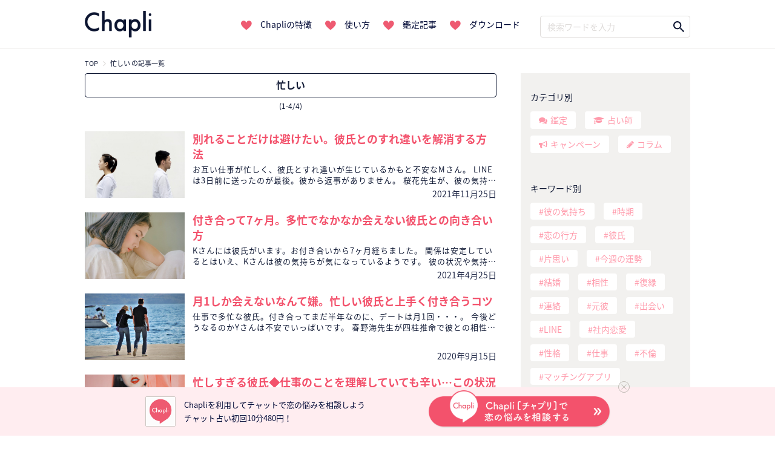

--- FILE ---
content_type: text/html; charset=UTF-8
request_url: https://chapli.me/tag/%E5%BF%99%E3%81%97%E3%81%84/
body_size: 14843
content:
<!DOCTYPE html>
<html lang="ja" prefix="og: http://ogp.me/ns#">
  <head prefix="og: http://ogp.me/ns# fb: http://ogp.me/ns/fb# article: http://ogp.me/ns/article#"  itemscope itemtype="http://schema.org/Organization">
    <meta charset="UTF-8">
    <meta itemprop="name" content="チャット占い「Chapli」">
    <title>忙しい の記事一覧 | チャット占い「Chapli」</title>

<!-- Google Tag Manager for WordPress by gtm4wp.com -->
<script data-cfasync="false" type="text/javascript">//<![CDATA[
	var gtm4wp_datalayer_name = "dataLayer";
	var dataLayer = dataLayer || [];
//]]>
</script>
<!-- End Google Tag Manager for WordPress by gtm4wp.com -->
<!-- This site is optimized with the Yoast SEO plugin v9.4 - https://yoast.com/wordpress/plugins/seo/ -->
<link rel="canonical" href="https://chapli.me/tag/%e5%bf%99%e3%81%97%e3%81%84/" />
<meta property="og:locale" content="ja_JP" />
<meta property="og:type" content="object" />
<meta property="og:title" content="忙しい の記事一覧 | チャット占い「Chapli」" />
<meta property="og:url" content="https://chapli.me/tag/%e5%bf%99%e3%81%97%e3%81%84/" />
<meta property="og:site_name" content="チャット占い「Chapli」" />
<meta property="og:image" content="https://chapli.me/contents/wp-content/uploads/2018/01/15337650_1786881311584332_2230126507301610573_n.png" />
<meta property="og:image:secure_url" content="https://chapli.me/contents/wp-content/uploads/2018/01/15337650_1786881311584332_2230126507301610573_n.png" />
<meta name="twitter:card" content="summary_large_image" />
<meta name="twitter:title" content="忙しい の記事一覧 | チャット占い「Chapli」" />
<meta name="twitter:site" content="@Chapli_official" />
<meta name="twitter:image" content="https://chapli.me/contents/wp-content/uploads/2018/01/15337650_1786881311584332_2230126507301610573_n.png" />
<!-- / Yoast SEO plugin. -->

<link rel='dns-prefetch' href='//ajax.googleapis.com' />
<link rel='dns-prefetch' href='//cdnjs.cloudflare.com' />
<link rel='dns-prefetch' href='//maxcdn.bootstrapcdn.com' />
<link rel='dns-prefetch' href='//s.w.org' />
<link rel='stylesheet' id='sb_instagram_styles-css'  href='https://chapli.me/wp-content/plugins/instagram-feed/css/sb-instagram-2-2.min.css?ver=2.4.3' type='text/css' media='all' />
<link rel='stylesheet' id='Chapli-wp-style2-css'  href='https://chapli.me/wp-content/themes/Chapli-wp/style2.css?ver=20260117' type='text/css' media='all' />
<link rel='stylesheet' id='fontawesome4.7.0-css'  href='//maxcdn.bootstrapcdn.com/font-awesome/4.7.0/css/font-awesome.min.css?ver=5.0.3' type='text/css' media='all' />
<link rel='stylesheet' id='common-style-css'  href='https://chapli.me/wp-content/themes/Chapli-wp/common.css?ver=5.0.3' type='text/css' media='all' />
<script type='text/javascript' src='//ajax.googleapis.com/ajax/libs/jquery/1.11.3/jquery.min.js?ver=1.11.3'></script>
<script type='text/javascript' src='https://chapli.me/wp-content/plugins/wp-google-analytics-events/js/ga-scroll-events.js?ver=2.5.2'></script>
<script type='text/javascript'>
/* <![CDATA[ */
var wpp_params = {"sampling_active":"0","sampling_rate":"100","ajax_url":"https:\/\/chapli.me\/wp-json\/wordpress-popular-posts\/v1\/popular-posts\/","ID":"","token":"3910c758b1","debug":""};
/* ]]> */
</script>
<script type='text/javascript' src='https://chapli.me/wp-content/plugins/wordpress-popular-posts/public/js/wpp-4.2.0.min.js?ver=4.2.2'></script>
<script type='text/javascript' src='https://chapli.me/wp-content/plugins/duracelltomi-google-tag-manager/js/gtm4wp-form-move-tracker.js?ver=1.9'></script>
<script type='text/javascript' src='https://cdnjs.cloudflare.com/ajax/libs/lazysizes/4.1.5/lazysizes.min.js?ver=5.0.3'></script>
<link rel='https://api.w.org/' href='https://chapli.me/wp-json/' />
<script type="text/javascript">
	window._se_plugin_version = '8.1.9';
</script>

<!-- Google Tag Manager for WordPress by gtm4wp.com -->
<script data-cfasync="false" type="text/javascript">//<![CDATA[
	dataLayer.push({"pagePostType":"session","pagePostType2":"tag-session"});//]]>
</script>
<script data-cfasync="false">//<![CDATA[
(function(w,d,s,l,i){w[l]=w[l]||[];w[l].push({'gtm.start':
new Date().getTime(),event:'gtm.js'});var f=d.getElementsByTagName(s)[0],
j=d.createElement(s),dl=l!='dataLayer'?'&l='+l:'';j.async=true;j.src=
'//www.googletagmanager.com/gtm.'+'js?id='+i+dl;f.parentNode.insertBefore(j,f);
})(window,document,'script','dataLayer','GTM-N8Q2QBJ');//]]>
</script>
<!-- End Google Tag Manager -->
<!-- End Google Tag Manager for WordPress by gtm4wp.com --> <script type='text/javascript'>
         if (typeof _gaq === 'undefined') {
            var _gaq = _gaq || [];
            _gaq.push(['_setAccount', '$id']);
                        _gaq.push(['_setDomainName', '$domain']);
            _gaq.push(['_setAllowLinker', true]);
            _gaq.push(['_trackPageview']);

            (function() {
                var ga = document.createElement('script'); ga.type = 'text/javascript'; ga.async = true;
                ga.src = ('https:' == document.location.protocol ? 'https://' : 'http://') + 'stats.g.doubleclick.net/dc.js';
                var s = document.getElementsByTagName('script')[0]; s.parentNode.insertBefore(ga, s);
            })();
         }

</script> 		<meta charset="UTF-8">
	<meta name="viewport" content="width=device-width,initial-scale=1.0,maximum-scale=1.0,user-scalable=no">
	<meta name="format-detection" content="telephone=no">
		<!-- #1754 -->
		<meta name="facebook-domain-verification" content="u6q5or0k0vo11icv9u3no5ciq2n8f1" />
	<link rel="stylesheet" href="https://cdnjs.cloudflare.com/ajax/libs/animate.css/3.5.2/animate.min.css">
	<!-- Slick -->
	<link rel="stylesheet" href="//cdn.jsdelivr.net/npm/slick-carousel@1.8.1/slick/slick.css">
	<link rel="shortcut icon" type="image/x-icon" href="/wp-content/themes/Chapli-wp/assets/images/favicon.ico">
	<link rel="stylesheet" href="https://use.typekit.net/urp6qsq.css">
	<!-- ドロワー -->
	<script src="//cdnjs.cloudflare.com/ajax/libs/slideReveal/1.1.2/jquery.slidereveal.min.js"></script>
	<!-- GET UA -->
	<script src="/assets/js/common.js"></script>
	<script type="text/javascript">
		function getUA() {
		  var ua;

		  if (navigator.userAgent.match(/iPhone|iPod|iPad/i) != null) {
			ua = 'ios';
		  } else if (navigator.userAgent.match(/Android/i) != null) {
			ua = 'android';
		  } else {
			ua = 'other';
		  }
		  return ua;
		}
		var ua = getUA();
	</script>
	<!-- Treasure Data -->
	<script type="text/javascript">
		!function(t,e){if(void 0===e[t]){e[t]=function(){e[t].clients.push(this),this._init=[Array.prototype.slice.call(arguments)]},e[t].clients=[];for(var r=function(t){return function(){return this["_"+t]=this["_"+t]||[],this["_"+t].push(Array.prototype.slice.call(arguments)),this}},s=["addRecord","set","trackEvent","trackPageview","ready"],n=0;n<s.length;n++){var i=s[n];e[t].prototype[i]=r(i)}var a=document.createElement("script");a.type="text/javascript",a.async=!0,a.src=("https:"===document.location.protocol?"https:":"http:")+"//s3.amazonaws.com/td-cdn/sdk/td-1.2.0.js";var c=document.getElementsByTagName("script")[0];c.parentNode.insertBefore(a,c)}}("Treasure",this);
	</script>
	<script type="text/javascript">
		var td = new Treasure({
		host: 'in.treasuredata.com',
		writeKey: '5394/e949a600ec4b78770a66f86117532d0f150f1568',
		database: 'logbase'
		});
		td.trackPageview('accesslog_fact_chapli_web');
	</script>
	  <!-- Google tag (gtag.js) -->
	  <script async src="https://www.googletagmanager.com/gtag/js?id=G-Y9STWSYWQW"></script>
	  <script>
		  window.dataLayer = window.dataLayer || [];
		  function gtag(){dataLayer.push(arguments);}
		  gtag('js', new Date());

		  gtag('config', 'G-Y9STWSYWQW');
	  </script>
		<!-- Meta Pixel Code -->
		<script>
			!function(f,b,e,v,n,t,s)
			{if(f.fbq)return;n=f.fbq=function(){n.callMethod?
			n.callMethod.apply(n,arguments):n.queue.push(arguments)};
			if(!f._fbq)f._fbq=n;n.push=n;n.loaded=!0;n.version='2.0';
			n.queue=[];t=b.createElement(e);t.async=!0;
			t.src=v;s=b.getElementsByTagName(e)[0];
			s.parentNode.insertBefore(t,s)}(window, document,'script',
			'https://connect.facebook.net/en_US/fbevents.js');
			fbq('init', '983267073151163');
			fbq('track', 'PageView');
		</script>
		<noscript><img height="1" width="1" style="display:none"
			src="https://www.facebook.com/tr?id=983267073151163&ev=PageView&noscript=1"
		/></noscript>
		<!-- End Meta Pixel Code -->
  </head>
  <body data-rsssl=1 class="archive tag tag-730">
	
<!-- Google Tag Manager (noscript) -->
<noscript><iframe src="https://www.googletagmanager.com/ns.html?id=GTM-N8Q2QBJ"
height="0" width="0" style="display:none;visibility:hidden"></iframe></noscript>
<!-- End Google Tag Manager (noscript) -->	<header class="nav_header">
		<nav class="navigation_bar">
						<a href="/">
				<img src="/wp-content/themes/Chapli-wp/assets/images/logo.png" class="navigation_logo" alt="Chapli">
			</a>
						<ul class="navigation_links">
								<li>
					<a href="/#section02">Chapliの特徴</a>
				</li>
				<li>
					<a href="/#section03">使い方</a>
				</li>
				<li>
					<a href="/#section04">鑑定記事</a>
				</li>
				<li>
					<a href="/#section05">ダウンロード</a>
				</li>
			</ul>
			<div class="navigation_search">
				<form method="get" class="search_form" action="https://chapli.me/">
<input type="text" placeholder="検索ワードを入力" name="s" class="search_field" value="" />
<input type="submit" value="" alt="検索" title="検索" class="search_submit">
</form>			</div>
		</nav>
	</header>
	<!-- SP版ナビバー -->
	<div id="nav_button">
		<button id="btn2" class="drawer_open sp_only">
			<img src="/wp-content/themes/Chapli-wp/assets/images/icon_humberger.png" alt="メニュー">
		</button>
					<a href="/" class="navigation_logo">
				<img src="/wp-content/themes/Chapli-wp/assets/images/logo.png" alt="Chapli">
			</a>
				<button id="search_open" class="search_open_button sp_only">
			<img src="/wp-content/themes/Chapli-wp/assets/images/icon_search.png" alt="検索メニュー">
		</button>
	</div>

	<div class="bottom_DL_box">
	<div class="bottom_DL_box_wrapper">
		<img src="/wp-content/themes/Chapli-wp/assets/images/icon_chapli.png" alt="Chapli">
		<span>
			Chapliを利用してチャットで恋の悩みを相談しよう<br>
			チャット占い初回10分480円！
		</span>
						<a href="/service/campaign/index?cpno=Z201200077&utm_campaign=tag%2F%25E5%25BF%2599%25E3%2581%2597%25E3%2581%2584&utm_source=&utm_medium=" class="pc_bottom_ios" target="_blank">
			<img src="/wp-content/themes/Chapli-wp/assets/images/chapli_download_btn.png" alt="ChapliWebで相談する">
		</a>
		<button class="close_bottom_DL_box">
			<span></span>
		</button>
	</div>

	<div class="bottom_DL_box_wrapper_sp">
		<span>いつでもどこでも本格占い！<span class="first">初回は10分480円！▼</span></span>

						<ul>
			<li>
		<a href="https://app.adjust.com/1w8rku_siydtg?campaign=7351&amp;adgroup=bottom_dl_box&amp;creative=01" target="_blank">
			<img src="/wp-content/themes/Chapli-wp/assets/images/download_btn_app.png" alt="Chapliチャプリで恋の悩みをアプリで相談する">
		</a>
		</li>
			<li>
			<a href="https://chapli.me/service/campaign/index?cpno=Z201200076&utm_source=CRM&utm_medium=chapli&utm_campaign=footerSP" target="_blank">
				<img src="/wp-content/themes/Chapli-wp/assets/images/chapli_regist_web.png" alt="Chapliチャプリで恋の悩みを今すぐ相談する">
			</a>
			</li>
		</ul>

	</div>
</div>
	<div id="search_menu" class="sp_only">
		<button id="search_close" class="search_close_button sp_only">
			<i class="fa fa-angle-up" aria-hidden="true"></i>
		</button>
		<div class="search_wrapper">
			<div class="search_title">鑑定記事・占い師検索</div>
			<div class="search_form_box search_column">
				<form method="get" class="search_form" action="https://chapli.me/">
<input type="text" placeholder="検索ワードを入力" name="s" class="search_field" value="" />
<input type="submit" value="" alt="検索" title="検索" class="search_submit">
</form>			</div>
			<ul class="menu_pages">
				<li>
					<a href="/archive/">最新記事一覧</a>
				</li>
				<li>
					<a href="/popular/">人気記事一覧</a>
				</li>
			</ul>
			<div class="search_column">
				<div class="list_title">カテゴリー別</div>
				<ul class="label_search post_type">
					<li>
						<a href="/session/" class="session">鑑定</a>
					</li>
					<li>
						<a href="/fortune_tellers/" class="fortune_tellers">占い師</a>
					</li>
					<li>
						<a href="/campaign/" class="campaign">キャンペーン</a>
					</li>
				</ul>
				<div class="list_title">キーワード別</div>
				<ul class="label_search search_tags">
										<li>
						<a href="https://chapli.me/tag/%e5%bd%bc%e3%81%ae%e6%b0%97%e6%8c%81%e3%81%a1/">彼の気持ち	
						</a>
					</li>
										<li>
						<a href="https://chapli.me/tag/%e6%99%82%e6%9c%9f/">時期	
						</a>
					</li>
										<li>
						<a href="https://chapli.me/tag/%e6%81%8b%e3%81%ae%e8%a1%8c%e6%96%b9/">恋の行方	
						</a>
					</li>
										<li>
						<a href="https://chapli.me/tag/%e5%bd%bc%e6%b0%8f/">彼氏	
						</a>
					</li>
										<li>
						<a href="https://chapli.me/tag/%e7%89%87%e6%80%9d%e3%81%84/">片思い	
						</a>
					</li>
										<li>
						<a href="https://chapli.me/tag/%e4%bb%8a%e9%80%b1%e3%81%ae%e9%81%8b%e5%8b%a2/">今週の運勢	
						</a>
					</li>
										<li>
						<a href="https://chapli.me/tag/%e7%b5%90%e5%a9%9a/">結婚	
						</a>
					</li>
										<li>
						<a href="https://chapli.me/tag/%e7%9b%b8%e6%80%a7/">相性	
						</a>
					</li>
										<li>
						<a href="https://chapli.me/tag/%e5%be%a9%e7%b8%81/">復縁	
						</a>
					</li>
										<li>
						<a href="https://chapli.me/tag/%e9%80%a3%e7%b5%a1/">連絡	
						</a>
					</li>
									</ul>
			</div>
		</div>
	</div>
	<div id="slider" class="drawer sp_only">
		<div class="drawer_wrapper">
			<button id="btn3" class="drawer_close">
				<div class="close_button">
					<span></span>
				</div>
			</button>
			<div class="chapli_logo">
				<a href="/">
					<img src="/wp-content/themes/Chapli-wp/assets/images/hdr-icon-chapli.png">
				</a>
			</div>
			<div class="drawer_titile">Chapliのご紹介</div>
			<ul class="menu_pages">
				<li><a href="/#section02">Chapliの特徴</a></li>
				<li><a href="/#section03">使い方</a></li>
				<li><a href="/#section04">鑑定記事</a></li>
			</ul>
			<ul class="drawer_post_types">
				<li><a href="/session/">鑑定記事一覧</a></li>
				<li><a href="/fortune_tellers/">占い師一覧</a></li>
				<li><a href="/campaign/">キャンペーン一覧</a></li>
								<li><a href="/column/">コラム一覧</a></li>
							</ul>
			<ul class="drawer_tags">
						<li>
				<a href="https://chapli.me/tag/%e5%bd%bc%e3%81%ae%e6%b0%97%e6%8c%81%e3%81%a1/">
					彼の気持ち	
				</a>
			</li>
						<li>
				<a href="https://chapli.me/tag/%e6%99%82%e6%9c%9f/">
					時期	
				</a>
			</li>
						<li>
				<a href="https://chapli.me/tag/%e6%81%8b%e3%81%ae%e8%a1%8c%e6%96%b9/">
					恋の行方	
				</a>
			</li>
						<li>
				<a href="https://chapli.me/tag/%e5%bd%bc%e6%b0%8f/">
					彼氏	
				</a>
			</li>
						<li>
				<a href="https://chapli.me/tag/%e7%89%87%e6%80%9d%e3%81%84/">
					片思い	
				</a>
			</li>
						<li>
				<a href="https://chapli.me/tag/%e4%bb%8a%e9%80%b1%e3%81%ae%e9%81%8b%e5%8b%a2/">
					今週の運勢	
				</a>
			</li>
						<li>
				<a href="https://chapli.me/tag/%e7%b5%90%e5%a9%9a/">
					結婚	
				</a>
			</li>
						<li>
				<a href="https://chapli.me/tag/%e7%9b%b8%e6%80%a7/">
					相性	
				</a>
			</li>
						<li>
				<a href="https://chapli.me/tag/%e5%be%a9%e7%b8%81/">
					復縁	
				</a>
			</li>
						<li>
				<a href="https://chapli.me/tag/%e9%80%a3%e7%b5%a1/">
					連絡	
				</a>
			</li>
						</ul>
			<ul class="drawer_sns">
				<li>
					<a href="https://twitter.com/Chapli_official" target="_blank">
						<img src="/wp-content/themes/Chapli-wp/assets/images/icon_twitter.png" alt="ChapliのInstagram">
					</a>
				</li>
				<li>
					<a href="https://www.instagram.com/chapli_app/" target="_blank">
						<img src="/wp-content/themes/Chapli-wp/assets/images/icon_instagram.png" alt="ChapliのTwitter">
					</a>
				</li>
			</ul>
			<div class="drawer_banner">
				<a href="/recruit/PC/" class="recruit" target="_blank">
					<img src="/wp-content/themes/Chapli-wp/assets/images/recruit_banner.png" alt="鑑定士募集中">
				</a>
				提携占い館
				<a href="http://www.mixarea.jp/" target="_blank" class="mixarea">
					<img src="/wp-content/themes/Chapli-wp/assets/images/banner_pc.png" alt="提携占い館">
				</a>
			</div>
		</div>
	</div>
    <div id="page">
				<div id="content" class="site__content">
				<div id="top_DL">
					<ul>
						<li class="icon">
							<img src="/wp-content/themes/Chapli-wp/assets/images/app_icon_chapli.png" alt="Chapli">
						</li>
						<li class="brand">
							<div class="brand_title">
								チャット占い【Chapli】
							</div>
							<span>
								cocoloni,Inc.
							</span>
						</li>
						<li class="button">
														<a href="https://app.adjust.com/1w8rku_siydtg?campaign=tag%2F%25E5%25BF%2599%25E3%2581%2597%25E3%2581%2584&adgroup=download&creative=box_01" class="top_DL_link">
								ダウンロード
							</a>
						</li>
					</ul>
				</div>
			<div id="wrapper">
				<div class="container breadcrumb_container">
					<ol class="breadcrumb small" itemscope itemtype="http://schema.org/BreadcrumbList"><li itemprop="itemListElement" itemscope itemtype="http://schema.org/ListItem"><a href="https://chapli.me/" itemprop="item"><span itemprop="name" content="チャット占い「Chapli」">TOP</span></a><meta itemprop="position" content="1" /></li><li itemprop="itemListElement" itemscope itemtype="http://schema.org/ListItem"><a href="https://chapli.me/tag/%e5%bf%99%e3%81%97%e3%81%84/" itemprop="item"><span itemprop="name">忙しい の記事一覧</span></a><meta itemprop="position" content="2" /></li></ol>				</div>
<div class="container">
  <div class="row">
    <div id="primary" class="archive_content">
      <main id="main" class="site__main m-b20">
        <div class="section__header">
        	<h1>
			  忙しい			</h1>
        	<span>
				&#040;1&#045;4&#047;4&#041;			</span>
        </div>
      </main><!-- #main -->

      <div class="row">
				<ul class="postlist_wide">
		  <!-- start loop -->
		  			<li>
	<div class="top_thumbnail bg-thumbnail" style="background-image: url(
		https://chapli.me/wp-content/uploads/2021/11/figure-ga399b2ade_1920-1024x683.jpg	); background-size:cover; background-position:center;" >
		<a href="https://chapli.me/9013/"></a>
	</div>
	<h2>
		<a class="title" href="https://chapli.me/9013/">別れることだけは避けたい。彼氏とのすれ違いを解消する方法</a>
	</h2>
	<p>お互い仕事が忙しく、彼氏とすれ違いが生じているかもと不安なMさん。
LINEは3日前に送ったのが最後。彼から返事がありません。
桜花先生が、彼の気持ちやすれ違いを防ぐコツを占います。</p>
	<span class="date">2021年11月25日</span>
</li>
		  			<li>
	<div class="top_thumbnail bg-thumbnail" style="background-image: url(
		https://chapli.me/wp-content/uploads/2021/04/pexels-min-an-1076596-1024x681.jpg	); background-size:cover; background-position:center;" >
		<a href="https://chapli.me/7524/"></a>
	</div>
	<h2>
		<a class="title" href="https://chapli.me/7524/">付き合って7ヶ月。多忙でなかなか会えない彼氏との向き合い方</a>
	</h2>
	<p>Kさんには彼氏がいます。お付き合いから7ヶ月経ちました。
関係は安定しているとはいえ、Kさんは彼の気持ちが気になっているようです。
彼の状況や気持ち、恋の行方を占います。</p>
	<span class="date">2021年4月25日</span>
</li>
		  			<li>
	<div class="top_thumbnail bg-thumbnail" style="background-image: url(
		https://chapli.me/wp-content/uploads/2020/09/walk-5255536_1920-1024x673.jpg	); background-size:cover; background-position:center;" >
		<a href="https://chapli.me/5460/"></a>
	</div>
	<h2>
		<a class="title" href="https://chapli.me/5460/">月1しか会えないなんて嫌。忙しい彼氏と上手く付き合うコツ</a>
	</h2>
	<p>仕事で多忙な彼氏。付き合ってまだ半年なのに、デートは月1回・・・。
今後どうなるのかYさんは不安でいっぱいです。
春野海先生が四柱推命で彼との相性、恋の行方を占います。</p>
	<span class="date">2020年9月15日</span>
</li>
		  			<li>
	<div class="top_thumbnail bg-thumbnail" style="background-image: url(
		https://chapli.me/wp-content/uploads/2019/12/oleg-ivanov-ygG5Wrv_ky0-unsplash-1-1024x683.jpg	); background-size:cover; background-position:center;" >
		<a href="https://chapli.me/3254/"></a>
	</div>
	<h2>
		<a class="title" href="https://chapli.me/3254/">忙しすぎる彼氏◆仕事のことを理解していても辛い…この状況いつまで続きますか？</a>
	</h2>
	<p>多忙な彼氏との関係で悩んでいるHさん。
最近では連絡が取りづらくなったり旅行が中止になったり…ということが起きていて。
2人の恋の行方をアクアマリン先生がルノルマンカードで占っていきます。</p>
	<span class="date">2019年12月16日</span>
</li>
		  		</ul>
      </div>

      <div class="text-center">
              </div>
				<div class="articlelist">人気記事</div>
		<ul class="postlist_square">
							<li>
	<div class="top_thumbnail bg-thumbnail" style="background-image: url(
		https://chapli.me/wp-content/uploads/2026/01/webTOP_3-1-1024x715.png	); background-size:cover; background-position:center;" >
		<a href="https://chapli.me/14476/"></a>
	</div>
	<h2>
		<a class="title" href="https://chapli.me/14476/">【誕生月占い◆1/12～】何気ない一言が恋愛で誤解を招きやすい誕生月さんがいます🥲言葉選びは慎重に！</a>
	</h2>
	<p>Chapliの人気占い師が毎週オリジナルの運勢を更新。
今週はJYURIN先生がお届けする1週間のはじまりに読む誕生月占い。
ラッキーアイテムとともに一週間の運勢をお届けします！</p>
	<span class="date">2026年1月11日</span>
</li>
							<li>
	<div class="top_thumbnail bg-thumbnail" style="background-image: url(
		https://chapli.me/wp-content/uploads/2026/01/sat-1024x715.png	); background-size:cover; background-position:center;" >
		<a href="https://chapli.me/14480/"></a>
	</div>
	<h2>
		<a class="title" href="https://chapli.me/14480/">Chapli最強占い師ランキング発表！1年間でもっともお客様に選ばれた占い師ベスト</a>
	</h2>
	<p>2025年の1年間に行われた鑑定実績を対象として、鑑定数・リピート率・お客様の満足度をもとに「Chapli最強占い師ランキング」を集計！</p>
	<span class="date">2026年1月9日</span>
</li>
							<li>
	<div class="top_thumbnail bg-thumbnail" style="background-image: url(
		https://chapli.me/wp-content/uploads/2025/11/82be381ac8150948986acbf73b542800-1024x576.png	); background-size:cover; background-position:center;" >
		<a href="https://chapli.me/14422/"></a>
	</div>
	<h2>
		<a class="title" href="https://chapli.me/14422/">2026年の運命を本格鑑定｜一年の流れ、恋愛・結婚・仕事の行方を丁寧に読み解く</a>
	</h2>
	<p>あなたの知りたいテーマをしっかり占える！2026年の運勢鑑定メニューを受付開始！</p>
	<span class="date">2025年11月28日</span>
</li>
							<li>
	<div class="top_thumbnail bg-thumbnail" style="background-image: url(
		https://chapli.me/wp-content/uploads/2025/10/7e3cfece0b9bbf1fad76cceee8aa196b-1024x715.png	); background-size:cover; background-position:center;" >
		<a href="https://chapli.me/14330/"></a>
	</div>
	<h2>
		<a class="title" href="https://chapli.me/14330/">5枚以上まとめ買いで15％OFF！前売り鑑定チケットで、毎回の鑑定がいつでもおトクに！</a>
	</h2>
	<p>前売り鑑定チケットなら、1回分の鑑定チケット購入からすぐに割引が適用され、まとめ買いで最大15％OFF！
好きなときに、好きな占い師へ、気軽に相談できます。</p>
	<span class="date">2025年10月14日</span>
</li>
					</ul>
					<div class="article_see_more">
					<a href="/popular/">記事をもっと見る</a>
			</div>
				      </div><!-- #primary -->

      

<div id="secondary" class="widget-area" role="complementary" itemscope="itemscope" itemtype="http://schema.org/WPSideBar">
<meta itemprop="name" content="Social Buttons for 別れることだけは避けたい。彼氏とのすれ違いを解消する方法"/>
<meta itemprop="description" content="Add チャット占い「Chapli」 to your social media and publicate it. Thanks!"/>
<meta itemprop="keywords" content="Social Buttons, Facebook, Twitter, LinkedIn, Xing, Mail, GooglePlus"/>
		<div id="custom_html-12" class="widget_text widget widget_custom_html"><div class="widget-title">カテゴリ別</div><div class="textwidget custom-html-widget">		<ul class="post_type_list">
			<li class="list_item">
				<a href="/session/" class="session">鑑定</a></li>
			<li class="list_item">
				<a href="/fortune_tellers/" class="fortune_tellers">占い師</a></li>
			<li class="list_item">
				<a href="/campaign/" class="campaign	">キャンペーン</a></li>
			<li class="list_item">
<a href="/column/" class="column">コラム</a>
</li>
		</ul></div></div><div id="text-9" class="widget widget_text"><div class="widget-title">キーワード別</div>			<div class="textwidget"><ul class="pop_tags">	<li class="list_item list_item-297"><a href="https://chapli.me/tag/%e5%bd%bc%e3%81%ae%e6%b0%97%e6%8c%81%e3%81%a1/" >彼の気持ち</a>
</li>
	<li class="list_item list_item-53"><a href="https://chapli.me/tag/%e6%99%82%e6%9c%9f/" >時期</a>
</li>
	<li class="list_item list_item-339"><a href="https://chapli.me/tag/%e6%81%8b%e3%81%ae%e8%a1%8c%e6%96%b9/" >恋の行方</a>
</li>
	<li class="list_item list_item-6"><a href="https://chapli.me/tag/%e5%bd%bc%e6%b0%8f/" title="かれし">彼氏</a>
</li>
	<li class="list_item list_item-104"><a href="https://chapli.me/tag/%e7%89%87%e6%80%9d%e3%81%84/" >片思い</a>
</li>
	<li class="list_item list_item-834"><a href="https://chapli.me/tag/%e4%bb%8a%e9%80%b1%e3%81%ae%e9%81%8b%e5%8b%a2/" >今週の運勢</a>
</li>
	<li class="list_item list_item-7"><a href="https://chapli.me/tag/%e7%b5%90%e5%a9%9a/" title="けっこん">結婚</a>
</li>
	<li class="list_item list_item-15"><a href="https://chapli.me/tag/%e7%9b%b8%e6%80%a7/" >相性</a>
</li>
	<li class="list_item list_item-79"><a href="https://chapli.me/tag/%e5%be%a9%e7%b8%81/" >復縁</a>
</li>
	<li class="list_item list_item-35"><a href="https://chapli.me/tag/%e9%80%a3%e7%b5%a1/" >連絡</a>
</li>
	<li class="list_item list_item-78"><a href="https://chapli.me/tag/%e5%85%83%e5%bd%bc/" >元彼</a>
</li>
	<li class="list_item list_item-30"><a href="https://chapli.me/tag/%e5%87%ba%e4%bc%9a%e3%81%84/" >出会い</a>
</li>
	<li class="list_item list_item-40"><a href="https://chapli.me/tag/line/" >LINE</a>
</li>
	<li class="list_item list_item-34"><a href="https://chapli.me/tag/%e7%a4%be%e5%86%85%e6%81%8b%e6%84%9b/" >社内恋愛</a>
</li>
	<li class="list_item list_item-80"><a href="https://chapli.me/tag/%e6%80%a7%e6%a0%bc/" >性格</a>
</li>
	<li class="list_item list_item-56"><a href="https://chapli.me/tag/%e4%bb%95%e4%ba%8b/" >仕事</a>
</li>
	<li class="list_item list_item-93"><a href="https://chapli.me/tag/%e4%b8%8d%e5%80%ab/" >不倫</a>
</li>
	<li class="list_item list_item-193"><a href="https://chapli.me/tag/%e3%83%9e%e3%83%83%e3%83%81%e3%83%b3%e3%82%b0%e3%82%a2%e3%83%97%e3%83%aa/" >マッチングアプリ</a>
</li>
</ul><a class="widget_seemore" href="/tags/">キーワードをもっと見る</a>
</div>
		</div>	<div class="widget osusume_teller_widget">
	<div class="widget-title">オススメ占い師</div>
	<div>
		<ul class="osusume_teller_widget">
			<li>	
	<a href="https://chapli.me/fortune_tellers/id_686/">
		<div class="list_teller_icon bg-thumbnail" style="background-image: url(
						https://chapli.me/wp-content/uploads/2022/06/kiyono.jpg						); background-size:cover; background-position:center;">
		</div>
	</a>
	<div class="list_teller_info">
		<h2>
			<a href="https://chapli.me/fortune_tellers/id_686/" title="きよのママ">きよのママ先生</a>
		</h2>
		<p>
						この恋、走り続けて大丈夫！？
絡まった恋愛もゴールまであと少し！
豊富な占術で徹底アプローチ		</p>
					<ul class="divination">
			<li><a href="https://chapli.me/divination/%e5%ae%bf%e6%9b%9c/" >宿曜</a></li><li><a href="https://chapli.me/divination/%e5%9b%9b%e6%9f%b1%e6%8e%a8%e5%91%bd/" >四柱推命</a></li><li><a href="https://chapli.me/divination/%e4%b9%9d%e6%98%9f%e6%b0%97%e5%ad%a6/" >九星気学</a></li><li><a href="https://chapli.me/divination/%e7%b4%ab%e5%be%ae%e6%96%97%e6%95%b0/" >紫微斗数</a></li><li><a href="https://chapli.me/divination/%e3%83%9e%e3%83%a4%e6%9a%a6%e5%8d%a0%e3%81%84/" >マヤ暦占い</a></li><li><a href="https://chapli.me/divination/%e3%82%bf%e3%83%ad%e3%83%83%e3%83%88/" >タロット</a></li><li><a href="https://chapli.me/divination/%e3%83%ab%e3%83%8e%e3%83%ab%e3%83%9e%e3%83%b3%e3%82%ab%e3%83%bc%e3%83%89/" >ルノルマンカード</a></li><li><a href="https://chapli.me/divination/%e3%82%aa%e3%83%a9%e3%82%af%e3%83%ab%e3%82%ab%e3%83%bc%e3%83%89/" >オラクルカード</a></li><li><a href="https://chapli.me/divination/%e5%a7%93%e5%90%8d%e5%88%a4%e6%96%ad/" >姓名判断</a></li><li><a href="https://chapli.me/divination/%e6%89%8b%e7%9b%b8/" >手相</a></li>		</ul>
	</div>
	<ul class="list_counsellors_tag">
				<li>
		ハッキリ		</li>
				<li>
		具体的		</li>
				<li>
		リード上手		</li>
			</ul>
</li><li>	
	<a href="https://chapli.me/fortune_tellers/id_211/">
		<div class="list_teller_icon bg-thumbnail" style="background-image: url(
						https://chapli.me/wp-content/uploads/2018/02/261fb30e148f01d8a7b7752437b9edb5.jpg						); background-size:cover; background-position:center;">
		</div>
	</a>
	<div class="list_teller_info">
		<h2>
			<a href="https://chapli.me/fortune_tellers/id_211/" title="北條メリサ">北條メリサ先生</a>
		</h2>
		<p>
						彼の気持ち/行動の意味/恋の成功率
占い×男性心理から読み解く
惚れられ女子の方程式♡		</p>
					<ul class="divination">
			<li><a href="https://chapli.me/divination/%e3%82%bf%e3%83%ad%e3%83%83%e3%83%88/" >タロット</a></li><li><a href="https://chapli.me/divination/%e6%95%b0%e7%a7%98%e8%a1%93/" >数秘術</a></li><li><a href="https://chapli.me/divination/%e6%89%8b%e7%9b%b8/" >手相</a></li><li><a href="https://chapli.me/divination/%e3%83%ab%e3%83%8e%e3%83%ab%e3%83%9e%e3%83%b3%e3%82%ab%e3%83%bc%e3%83%89/" >ルノルマンカード</a></li><li><a href="https://chapli.me/divination/%e3%82%aa%e3%83%a9%e3%82%af%e3%83%ab%e3%82%ab%e3%83%bc%e3%83%89/" >オラクルカード</a></li>		</ul>
	</div>
	<ul class="list_counsellors_tag">
				<li>
		寄り添い		</li>
				<li>
		納得感		</li>
				<li>
		手相占い◎		</li>
			</ul>
</li><li>	
	<a href="https://chapli.me/fortune_tellers/id_743/">
		<div class="list_teller_icon bg-thumbnail" style="background-image: url(
						https://chapli.me/wp-content/uploads/2023/10/743-2.jpg						); background-size:cover; background-position:center;">
		</div>
	</a>
	<div class="list_teller_info">
		<h2>
			<a href="https://chapli.me/fortune_tellers/id_743/" title="天和河みち">天和河みち先生</a>
		</h2>
		<p>
						悩みの原因はコレ！
【運気・素養・意思】から鑑定
潜在星力から読み解く「必要な行動」		</p>
					<ul class="divination">
			<li><a href="https://chapli.me/divination/%e8%a5%bf%e6%b4%8b%e5%8d%a0%e6%98%9f%e8%a1%93/" >西洋占星術</a></li><li><a href="https://chapli.me/divination/%e3%82%aa%e3%83%a9%e3%82%af%e3%83%ab%e3%82%ab%e3%83%bc%e3%83%89/" >オラクルカード</a></li><li><a href="https://chapli.me/divination/%e3%82%bf%e3%83%ad%e3%83%83%e3%83%88/" >タロット</a></li>		</ul>
	</div>
	<ul class="list_counsellors_tag">
				<li>
		具体的		</li>
				<li>
		納得感		</li>
				<li>
		仕事		</li>
			</ul>
</li><li>	
	<a href="https://chapli.me/fortune_tellers/id_669/">
		<div class="list_teller_icon bg-thumbnail" style="background-image: url(
						https://chapli.me/wp-content/uploads/2022/04/669-2.jpg						); background-size:cover; background-position:center;">
		</div>
	</a>
	<div class="list_teller_info">
		<h2>
			<a href="https://chapli.me/fortune_tellers/id_669/" title="スマイルMON">スマイルMON先生</a>
		</h2>
		<p>
						◇絶対的安心感×ボリューム鑑定◇
話すたびに自信と笑顔の花が咲く
「運命を味方につけよう！」		</p>
					<ul class="divination">
			<li><a href="https://chapli.me/divination/%e3%82%bf%e3%83%ad%e3%83%83%e3%83%88/" >タロット</a></li><li><a href="https://chapli.me/divination/%e8%a5%bf%e6%b4%8b%e5%8d%a0%e6%98%9f%e8%a1%93/" >西洋占星術</a></li><li><a href="https://chapli.me/divination/%e3%82%a2%e3%82%b9%e3%83%88%e3%83%ad%e3%83%80%e3%82%a4%e3%82%b9/" >アストロダイス</a></li>		</ul>
	</div>
	<ul class="list_counsellors_tag">
				<li>
		簡潔		</li>
				<li>
		スピード		</li>
				<li>
		ボリューム		</li>
			</ul>
</li><li>	
	<a href="https://chapli.me/fortune_tellers/id_715/">
		<div class="list_teller_icon bg-thumbnail" style="background-image: url(
						https://chapli.me/wp-content/uploads/2022/11/ee4f073aa53e4eb1dec07364db4b6bec.jpg						); background-size:cover; background-position:center;">
		</div>
	</a>
	<div class="list_teller_info">
		<h2>
			<a href="https://chapli.me/fortune_tellers/id_715/" title="ケンタロウ">ケンタロウ先生</a>
		</h2>
		<p>
						「知る→行動→前進」の３ステップ
立ち止まるのはもう終わり！
相手の気持ちがよくわかる明快鑑定★		</p>
					<ul class="divination">
			<li><a href="https://chapli.me/divination/%e3%82%bf%e3%83%ad%e3%83%83%e3%83%88/" >タロット</a></li><li><a href="https://chapli.me/divination/%e6%95%b0%e7%a7%98%e8%a1%93/" >数秘術</a></li><li><a href="https://chapli.me/divination/%e5%ae%bf%e6%9b%9c/" >宿曜</a></li>		</ul>
	</div>
	<ul class="list_counsellors_tag">
				<li>
		具体的		</li>
				<li>
		実力派		</li>
				<li>
		ボリューム		</li>
			</ul>
</li>		</ul>
		<a class="widget_seemore" href="/fortune_tellers/">すべての占い師を見る</a>
	</div>
</div>	
	<div id="text-20" class="widget widget_text">
					<div class="widget-title">アプリダウンロード</div>
			<div class="textwidget">
								<a href="https://app.adjust.com/1w8rku_siydtg?campaign=wp&adgroup=sidebar&creative=01" class="sidebar_dl_01">
					<img src="/wp-content/themes/Chapli-wp/assets/images/app@3x.png" alt="チャット占い「Chapli」をダウンロード" width="100%">
				</a>
			</div>
			</div>

</div><!-- #secondary -->
    </div>
  </div>
  </div><!-- #wrapper -->
</div><!-- #content -->
<footer>
	<div class="textwidget custom-html-widget"><ul class="page_links">
			<li class="page_links">
			cocolni占い館 立川店<br>
			<a href="https://honkaku-uranai.jp/store/campaign/?cpno=A000000073&utm_source=link&utm_medium=chapli&utm_campaign=footer_tachikawa" target="_blank" class="mixarea">
			<img src="/wp-content/themes/Chapli-wp/assets/images/c_710_160.jpg" alt="cocolni占い館 立川店" style="display: inline-block;margin: 4px auto 30px; width: 250px;"></a>
			</li>
			<li class="page_links" style="border:none;">
			cocolni占い館 川越店<br>
			<a href="https://honkaku-uranai.jp/store/campaign/?cpno=A000000072&utm_source=link&utm_medium=chapli&utm_campaign=footer_kawagoe" target="_blank" class="mixarea">
			<img src="/wp-content/themes/Chapli-wp/assets/images/c_710_160_kawagoe.jpg" alt="cocolni占い館 川越店" style="display: inline-block;margin: 4px auto 30px; width: 250px;"></a>
			</li>
	</ul></div>
<ul class="footer_sns_button">
	<li class="footer_twitter">
		<a href="https://twitter.com/Chapli_official" target="_blank">
			<img src="/wp-content/themes/Chapli-wp/assets/images/icon_twitter.png" alt="Twitter">
		</a>
	</li>
	<li class="footer_instagram">
		<a href="https://www.instagram.com/chapli_app/" target="_blank">
			<img src="/wp-content/themes/Chapli-wp/assets/images/icon_instagram.png" alt="Instagram">
		</a>
	</li>
</ul>

<!-- フッターリンク -->
<div><div class="textwidget custom-html-widget"><ul class="page_links">
	<li class="page_links">
		<a href="https://cocoloni.com/about/">運営会社</a>
	</li>

	<li class="page_links">
		<a href="mailto:chapli_helps@ml.zappallas.com">お問い合わせ</a>
	</li>

	<li class="page_links">
		<a href="https://chapli.me/terms/terms.html">利用規約</a>
	</li>
	
	<li class="page_links">
		<a href="/recruit/PC/" class="footer_recruit">鑑定師募集</a>
	</li>

	<li class="page_links">
		<a href="https://chapli.me/terms/privacy.html">個人情報保護方針</a>
	</li>

<li class="page_links">
		<a href="https://chapli.me/terms/external.html">利用者情報の外部送信について</a>
	</li>
</ul></div></div><!-- フッターリンク終わり -->

<div class="sister_site"><strong>姉妹サービス</strong><br>
    <ul class="site_list">
        <li><a target="_blank" href="https://roba3.com/campaign/index/?cpno=1600792799&utm_medium=CRM&utm_source=chapli&utm_campaign=web">10分から選べる電話占い『ロバミミ』</a></li>
		<li><a target="_blank" href="https://honkaku-uranai.jp/moon/?utm_medium=chapli&utm_source=chapli&utm_campaign=chapli_0001">cocoloni占い館 Moon</a></li>
        <li><a target="_blank" href="https://uranaitv.jp/">占いTVニュース</a></li>
        <li><a target="_blank" href="https://uranai-contents.com">占いAPI・占い制作・占い師派遣サ―ビス</a></li>
        <li><a target="_blank" href="https://cocoloni.me/?utm_source=media&utm_medium=chapli_link">話題の占いサイトが大集合 占いCOLLECTION</a></li>
		<li><a target="_blank" href="https://honkaku-uranai.jp/sun/">cocoloni占い館 Sun</a></li>
			<li><a target="_blank" href="https://select.honkaku-uranai.jp/?utm_medium=chapli&utm_source=TOP&utm_campaign=chapli0001">cocoloni Select</a></li>

    </ul>
</div>
<p class="note_trademark ios">Apple、 Apple ロゴ、 iPad、 iPhone、 iPod touch は米国および他の国々で登録された Apple Inc. の商標です。 App Store は Apple Inc. のサービスマークです。</p>
<p class="copyright">&copy; cocoloni,Inc.</p>

<!-- by cocoloniinc -->

</footer>

<script type="text/javascript">
	$('.close_bottom_DL_box').click(function () {
		$(".bottom_DL_box").fadeOut("300");
	});

	var ua = getUA();
	if (ua == 'ios' || ua == 'android') {
		$("a.recruit").attr("href", "/recruit/SP/index.html")
	} else {
		$("a.recruit").attr("href", "/recruit/PC/index.html")
	}

</script>

<script src="//cdn.jsdelivr.net/npm/slick-carousel@1.8.1/slick/slick.min.js"></script>
<script>
if (ua == 'ios' || ua == 'android') {
$(function() {
    $('.lp_banners').slick({
		dots: true,
		variableWidth: true,
		infinite: true,
		centerMode: true,
		adaptiveHeight: true,
		dotsClass: 'section01_dots',
		arrows: false
	});
});
}else{
$(function() {
    $('.lp_banners').slick({
		dots: true,
		variableWidth: true,
		infinite: true,
		centerMode: true,
		adaptiveHeight: true,
		draggable: false,
		dotsClass: 'section01_dots',
		prevArrow: '<div class="section01_prev section01_arrow"><i class="fa fa-angle-left" aria-hidden="true"></i></div>',
		nextArrow: '<div class="section01_next section01_arrow"><i class="fa fa-angle-right" aria-hidden="true"></i></div>',
	});
	$("ul li.carousel_posts p, ul li.carousel_posts h2").css({
		display:"-webkit-box",
		"-webkit-box-orient":"vertical",
		"-webkit-line-clamp":"2",
	});
});}
</script>

<script>
	if (ua == 'ios' || ua == 'android') {
	var slider = $('#slider').slideReveal({
	  trigger: $("#trigger"),
	  width: 300,
  	  push: false,
	  overlay: true,
	  overlayColor: 'rgba(190,184,178,0.6)',
		show: function (slider, trigger) {
			$(".drawer_wrapper").css({
				"box-shadow":"1.9px 0 0 0 rgba(0, 0, 0, 0.1)",
			});
		},
		hidden: function (slider, trigger) {
			$(".drawer_wrapper").css({
				"box-shadow":"none",
			});		}
	});
	}

	//ボタン2をクリックしたとき、ドロワー表示
	$('#btn2').click(function () {
		slider.slideReveal('show');
	});

	//ボタン3をクリックしたとき、ドロワー非表示
	$('#btn3').click(function () {
		slider.slideReveal('hide');
	});

	//ドロワー内のメニューをクリックしたとき、ドロワー非表示
	$('.menu_pages li a').click(function () {
		slider.slideReveal('hide');
	});

	//検索ボタン
	$('#search_open').click(function () {
		$('#search_menu').outerHeight('100%');
	});
	$('#search_close').click(function () {
		$('#search_menu').outerHeight(0);
	});

	$(function() {
		var dl_height = jQuery('#top_DL').offset().top;
		var nav_height = jQuery('#nav_button').offset().top+dl_height;
		$('#nav_button').css('top',nav_height);
		$(window).scroll(function() {
			var scroll = $(document).scrollTop();
			if(nav_height-scroll < 0 ){
				$("#nav_button").css({
					position:"fixed",
					top:"0px",
				});
			}else if(nav_height-scroll > 0){
				$("#nav_button").css({
					position:"absolute",
					top:nav_height,
				});
			}
		});
	});
</script>

<script src="https://cdnjs.cloudflare.com/ajax/libs/wow/1.1.2/wow.min.js"></script>
<script type="text/javascript">
$(function() {
	new WOW().init();
});
</script>
</div><!-- #page -->
<!-- Instagram Feed JS -->
<script type="text/javascript">
var sbiajaxurl = "https://chapli.me/wp-admin/admin-ajax.php";
</script>
<script type='text/javascript' src='https://chapli.me/wp-content/themes/freedom_zero/assets/javascripts/bootstrap.js?ver=1.0'></script>
<script type='text/javascript' src='https://chapli.me/wp-includes/js/imagesloaded.min.js?ver=3.2.0'></script>
<script type='text/javascript' src='https://chapli.me/wp-includes/js/masonry.min.js?ver=3.3.2'></script>
<script type='text/javascript' src='https://chapli.me/wp-includes/js/wp-embed.min.js?ver=5.0.3'></script>

    <script>
		jQuery(document).ready(function() {
			if(typeof scroll_events == 'undefined') {
				return;
			}

			events_settings = {
				universal: 0,
				gtm:1,
				gst:0,
				scroll_elements: [],
				click_elements: [{'select':'.top_DL_link','category':'link','action':'click','label':'top_DL','bounce':'true','evalue':'1'},{'select':'.bottom_DL_box_wrapper_sp .bottom_dl_sp','category':'link','action':'click','label':'bottom_DL_SP','bounce':'true','evalue':'1'},{'select':'#btn2','category':'link','action':'click','label':'drawer_menu','bounce':'true','evalue':'1'},{'select':'#search_open','category':'link','action':'click','label':'search_button','bounce':'true','evalue':'1'},{'select':'#section01 .app_btn .ios','category':'link','action':'click','label':'top_iosapp_1','bounce':'true','evalue':'1'},{'select':'#section01 .app_btn .android','category':'link','action':'click','label':'top_androidapp_1','bounce':'true','evalue':'1'},{'select':'.session_list_thumbnail a','category':'link','action':'click','label':'top_see_articles_thumbnail','bounce':'true','evalue':'1'},{'select':'.top_session_title a','category':'link','action':'click','label':'top_see_articles_list','bounce':'true','evalue':'1'},{'select':'#section04 .section_wrapper .article .article_see_more','category':'link','action':'click','label':'top_see_more','bounce':'true','evalue':'1'},{'select':'.mid_DL .text a','category':'link','action':'click','label':'mid_DL','bounce':'true','evalue':'1'},{'select':'.app_store a','category':'link','action':'click','label':'TOP_App_DL','bounce':'true','evalue':'1'},{'select':'.sidebar_dl_02','category':'link','action':'click','label':'under_App_DL','bounce':'true','evalue':'1'},{'select':'.PC_DL_buttons ul li:nth-child(1) a','category':'link','action':'click','label':'ft_download_PC_iOS','bounce':'true','evalue':'1'},{'select':'.PC_DL_buttons ul li:nth-child(2) a','category':'link','action':'click','label':'ft_download_PC_Android','bounce':'false','evalue':'1'},{'select':'#primary .teller_caption .article_see_more a','category':'link','action':'click','label':'ft_download_SP','bounce':'true','evalue':'1'},{'select':'.navigation_links li:nth-child(1) a','category':'link','action':'click','label':'navbar_link_features','bounce':'false','evalue':'1'},{'select':'.navigation_links li:nth-child(2) a','category':'link','action':'click','label':'navbar_link_howtouse','bounce':'true','evalue':'1'},{'select':'.navigation_links li:nth-child(3) a','category':'link','action':'click','label':'navbar_link_articles','bounce':'true','evalue':'1'},{'select':'.navigation_links li:nth-child(4) a','category':'link','action':'click','label':'navbar_link_download','bounce':'true','evalue':'1'},{'select':'.news_list .news_post:nth-child(1) a','category':'link','action':'click','label':'top_news_1','bounce':'false','evalue':'1'},{'select':'.news_list .news_post:nth-child(2) a','category':'link','action':'click','label':'top_news_2','bounce':'true','evalue':'1'},{'select':'.news_list .news_post:nth-child(3) a','category':'link','action':'click','label':'top_news_3','bounce':'true','evalue':'1'},{'select':'.top10 #slick-slide00 a','category':'link','action':'click','label':'top_news_1','bounce':'true','evalue':'1'},{'select':'.top10 #slick-slide01 a','category':'link','action':'click','label':'top_news_2','bounce':'false','evalue':''},{'select':'.top10 #slick-slide02 a','category':'link','action':'click','label':'top_news_3','bounce':'true','evalue':''},{'select':'.top10 #slick-slide03 a','category':'link','action':'click','label':'top_news_4','bounce':'true','evalue':''},{'select':'.top10 #slick-slide04 a','category':'link','action':'click','label':'top_news_5','bounce':'true','evalue':''},{'select':'.top10 #slick-slide05 a','category':'link','action':'click','label':'top_news_6','bounce':'true','evalue':''},{'select':'.top10 #slick-slide06 a','category':'link','action':'click','label':'top_news_7','bounce':'true','evalue':''},{'select':'.top10 #slick-slide07 a','category':'link','action':'click','label':'top_news_8','bounce':'true','evalue':''},{'select':'.top10 #slick-slide08 a','category':'link','action':'click','label':'top_news_9','bounce':'true','evalue':''},{'select':'.top10 #slick-slide09 a','category':'link','action':'click','label':'top_news_10','bounce':'true','evalue':''},{'select':'.top_posts .others li:nth-child(1) a','category':'link','action':'click','label':'other_top_posts_1','bounce':'false','evalue':''},{'select':'.top_posts .others li:nth-child(2) a','category':'link','action':'click','label':'other_top_posts_2','bounce':'true','evalue':''},{'select':'.top_posts .others li:nth-child(3) a','category':'link','action':'click','label':'other_top_posts_3','bounce':'true','evalue':''},{'select':'.top_posts .others li:nth-child(4) a','category':'link','action':'click','label':'other_top_posts_4','bounce':'true','evalue':''},{'select':'.lp_banner a img[alt=&quot;占い師一覧&quot;]','category':'link','action':'click','label':'top_banner_占い師一覧','bounce':'false','evalue':''},{'select':'.lp_banner a img[alt=&quot;鑑定師募集&quot;]','category':'link','action':'click','label':'top_banner_鑑定師募集','bounce':'true','evalue':''},{'select':'.lp_banner a img[alt=&quot;鑑定一覧&quot;]','category':'link','action':'click','label':'top_banner_鑑定一覧','bounce':'true','evalue':''},{'select':'.pc_bottom_ios','category':'link','action':'click','label':'bottom_DL_iOS','bounce':'false','evalue':'1'},{'select':'.pc_bottom_android','category':'link','action':'click','label':'bottom_DL_Android','bounce':'true','evalue':'1'},{'select':'.related_posts a','category':'link','action':'click','label':'related_posts','bounce':'false','evalue':'1'},{'select':'.menu_pages li:nth-child(1) a','category':'link','action':'click','label':'drawer_Chapliの特徴','bounce':'false','evalue':'1'},{'select':'.menu_pages li:nth-child(2) a','category':'link','action':'click','label':'drawer_使い方','bounce':'true','evalue':'1'},{'select':'.menu_pages li:nth-child(3) a','category':'link','action':'click','label':'drawer_鑑定記事','bounce':'true','evalue':'1'},{'select':'.drawer_post_types li:nth-child(1)','category':'link','action':'click','label':'drawer_鑑定アーカイブ','bounce':'true','evalue':'1'},{'select':'.drawer_post_types li:nth-child(2)','category':'link','action':'click','label':'drawer_占い師アーカイブ','bounce':'false','evalue':'1'},{'select':'.drawer_post_types li:nth-child(3)','category':'link','action':'click','label':'drawer_キャンペーンアーカイブ','bounce':'true','evalue':'1'},{'select':'.drawer_post_types li:nth-child(4)','category':'link','action':'click','label':'drawer_コラムアーカイブ','bounce':'true','evalue':'1'},{'select':'.instagram_link','category':'link','action':'click','label':'instagram','bounce':'true','evalue':'1'}],
			};
		var elements_array = [{"select":" .drawer_tags li","category":"link","action":"click","label":"drawer_tags","evalue":"1"}]

		function add_Pseudo(elar) {
			for (key in elar) {
				var select = elar[key]['select'];
				var category = elar[key]['category'];
				var action = elar[key]['action'];
				var label = elar[key]['label'];
				var evalue = elar[key]['evalue'];
				var element_num = $(select).length; /*要素の数*/
				var now_events_position = events_settings['click_elements'].length-1; /*現在のイベント数*/
				for (var i = 1; i <= element_num; i++) {
					var p = now_events_position+i;
					var element = select+':nth-child('+i+')';
					var text = $(element).text();
					var ce = {'select':element,'category':category,'action':action,'label':label+'_'+text,'bounce':'false','evalue':evalue};
					events_settings.click_elements[p] = ce;
				}
			}
		}
		add_Pseudo(elements_array);
		scroll_events.bind_events(events_settings);
		});
    </script></body>
</html>


--- FILE ---
content_type: text/css
request_url: https://chapli.me/wp-content/themes/Chapli-wp/common.css?ver=5.0.3
body_size: 6552
content:
@charset "UTF-8";

/*Google Fontsインポート*/
@font-face {
  font-family: 'Noto Sans JP';
  font-style: normal;
  font-weight: 400;
  font-display: swap;
  src: local("Noto Sans CJK JP"),
    local("Noto Sans JP"),
    url(//fonts.gstatic.com/ea/notosansjp/v5/NotoSansJP-Regular.woff2) format('woff2'),
    url(//fonts.gstatic.com/ea/notosansjp/v5/NotoSansJP-Regular.woff) format('woff'),
    url(//fonts.gstatic.com/ea/notosansjp/v5/NotoSansJP-Regular.otf) format('opentype');
}

@font-face {
  font-family: 'Noto Sans JP';
  font-style: normal;
  font-weight: bold;
  font-display: swap;
  src: local("Noto Sans CJK JP"),
    local("Noto Sans JP"),
    url(//fonts.gstatic.com/ea/notosansjp/v5/NotoSansJP-Bold.woff2) format('woff2'),
    url(//fonts.gstatic.com/ea/notosansjp/v5/NotoSansJP-Bold.woff) format('woff'),
    url(//fonts.gstatic.com/ea/notosansjp/v5/NotoSansJP-Bold.otf) format('opentype');
}

html {
	font-family: 'Noto Sans JP', "ヒラギノ角ゴ Pro W3", "Hiragino Kaku Gothic Pro", "メイリオ", Meiryo, Osaka, "ＭＳ Ｐゴシック", "MS PGothic", "sans-serif";
	font-family: sans-serif; 
	-ms-text-size-adjust: 100%; 
	-webkit-text-size-adjust: 100%;
}

body {
	margin: 0;
	font-family: 'Noto Sans JP', "Quicksand", 游ゴシック体, "Yu Gothic", YuGothic, "ヒラギノ角ゴシック Pro", "Hiragino Kaku Gothic Pro", メイリオ, Meiryo, Osaka, "ＭＳ Ｐゴシック", "MS PGothic", sans-serif;
	font-size: 14px;
	line-height: 1.7;
	color: #747474;
	background-color: #FFFFFF;
}


article,
aside,
details,
figcaption,
figure,
footer,
header,
hgroup,
main,
menu,
nav,
section,
summary {
  display: block;
}

a {
	background-color: transparent;
	color: #f3526c;
}

a:active,
a:hover {
	outline: 0;
}

b,
strong {
	font-weight: bold;
}

img {
	vertical-align: middle;
	border: 0;
}

figure {
	margin: 0;
}

h1 {
	color:#5E5E5E;
  font-size: 2em;
}

button,
input,
optgroup,
select,
textarea {
  color: inherit;
  font: inherit;
  margin: 0;
}

button {
  overflow: visible;
}

button,
select {
  text-transform: none;
}

button,
html input[type="button"],
input[type="reset"],
input[type="submit"] {
  -webkit-appearance: button;
  cursor: pointer;
}

input {
  line-height: normal;
}

textarea {
  overflow: auto;
}

* {
  -webkit-box-sizing: border-box;
  -moz-box-sizing: border-box;
  box-sizing: border-box;
}

*:before,
*:after {
  -webkit-box-sizing: border-box;
  -moz-box-sizing: border-box;
  box-sizing: border-box;
}

html {
  font-size: 10px;
  -webkit-tap-highlight-color: transparent;
}

input,
button,
select,
textarea {
  font-family: inherit;
  font-size: inherit;
  line-height: inherit;
}

a {
  color: #f3526c;
  text-decoration: none;
}
a:hover, a:focus {
  color: #003659;
  text-decoration: underline;
}
a:focus {
  outline: thin dotted;
  outline: 5px auto -webkit-focus-ring-color;
  outline-offset: -2px;
}

h1, h2, h3, h4, h5, h6,
.h1, .h2, .h3, .h4, .h5, .h6 {
  font-family: 'Noto Sans JP', "Quicksand", 游ゴシック体, "Yu Gothic", YuGothic, "ヒラギノ角ゴシック Pro", "Hiragino Kaku Gothic Pro", メイリオ, Meiryo, Osaka, "ＭＳ Ｐゴシック", "MS PGothic", sans-serif;
  font-weight: bold;
  line-height: 1.1;
  color: inherit;
  text-rendering: optimizelegibility;
}

h1, .h1 {
  font-size: 32px;
}

h2, .h2 {
  font-size: 26px;
}

h3, .h3 {
  font-size: 24px;
}

p {
  margin: 0 0 11.5px;
  letter-spacing: 1px;
}


ul,
ol {
  margin: 0;
}
ul ul,
ul ol,
ol ul,
ol ol {
  margin-bottom: 0;
}

.container {
  margin-right: auto;
  margin-left: auto;
  padding: 0;
}
.container:before, .container:after {
  content: " ";
  display: table;
}
.container:after {
  clear: both;
}
@media (max-width: 1040px) {
  .container {
    width: 100%;
  }
}
@media (min-width: 1041px) {
  .container {
    width: 1000px;
  }
}

a:hover img {
  opacity: 0.6;
  filter: alpha(opacity=60);
}

@media screen and (min-width: 1041px) {
	#page {
		border-top: 1px solid #f2f1ef;
	}
}
@media screen and (max-width: 1040px) {
	.article_see_more {
		width: 250px;
		height: 50px;
		border-radius: 25px;
		background-color: #f3526c;
		box-shadow: 1.5px 2.6px 0 0 #ce354e;
		margin: 24px auto 7px;
		text-align: center;
	}
  	.article_see_more a {
		display: block;
		border-radius: 15px;
		line-height: 50px;
		font-size: 16px;
		font-weight: 500;
		color: #fcfcfc;
	}
}

.search_form {
	text-align: center;
}

.search_field {
	width: 90%;
	height: 28px;
	font-size: 16px;
	line-height: 28px;
	border-radius: 4px;
	border:solid 1px #DEDEDE;
	padding:0 5%;
}

.search_submit {
	font-family: FontAwesome;
	background: none;
	border: none;
	line-height: 25px;
	position: absolute;
}

/*style.cssから*/
button, input, optgroup, select, textarea { color: inherit; font: inherit; margin: 0; }

button { overflow: visible; }

button, select { text-transform: none; }

button, html input[type="button"], input[type="reset"], input[type="submit"] { -webkit-appearance: button; cursor: pointer; }

input { line-height: normal; }

table { border-collapse: collapse; border-spacing: 0; }

td, th { padding: 0; }

* { margin: 0; padding: 0; -webkit-box-sizing: border-box; -moz-box-sizing: border-box; box-sizing: border-box; }

body, html { height: 100%; }

body { color: #121b36; font-family: 'Noto Sans JP', "Muli", Arial, "ヒラギノ角ゴ ProN W3", "Hiragino Kaku Gothic ProN", "メイリオ", "ＭＳ ゴシック", sans-serif; }

a { text-decoration: none; }

li { list-style: none; }

img { border: none; }

/* --------------------------------------------------
header
-------------------------------------------------- */
/* PC向け */
@media only screen and (min-width: 1041px) { header.nav_header {width: 100%;height: 80px;}
  header.nav_header nav.navigation_bar { display: flex; justify-content: space-between; align-items: center; width: 1000px; height: 80px; margin: 0 auto; }
  header.nav_header nav.navigation_bar .navigation_logo { width: 110px; height: 44px; }
  header.nav_header nav.navigation_bar .navigation_logo a.nav_logo { display: block; width: 100%; height: 100%; }
  header.nav_header nav.navigation_bar ul { width: 640px; padding-right: 32px; text-align: right; font-size:0; height: 80px; }
  header.nav_header nav.navigation_bar ul li { display: inline-block; line-height: 80px; vertical-align: middle; font-size: 14px; }
  header.nav_header nav.navigation_bar ul li + li { margin-left: 22px; }
  header.nav_header nav.navigation_bar ul li:before { content: ""; margin-right: 11px; background-image: url(assets/images/icon_heart.png); width: 18px; height: 16px; display: inline-block; background-size: contain; vertical-align: middle; }
  header.nav_header nav.navigation_bar ul li a { color: #000936; }
  header.nav_header nav.navigation_bar .navigation_search { height: 80px; padding: 26px 0 18px 0; }
  .navigation_search .search_form { position: relative; width: 248px; height: 36px; }
  .navigation_search .search_form .search_field { margin: 0; padding: 10px 36px 11px 11px; width: 248px; height: 36px; border: solid 1px #dfdcda; border-radius: 4px; vertical-align: top; font-size: 14px; }
  .navigation_search .search_form input::placeholder { color: #dfdcda; }
  .navigation_search .search_form .search_submit { margin: 0; position: absolute; top: 0; right: 10px; width: 18px; height: 36px; }
  .navigation_search .search_form .search_submit:focus { outline: none; }
}
/* /PC向け */

/* --------------------------------------------------
footer
-------------------------------------------------- */
/* 共通 */
  footer ul.footer_sns_button { margin: 0 auto 30px auto; font-size: 0; text-align: center; }
  footer ul.footer_sns_button li { display: inline-block; width: 39.5px; height: 40px; border-radius: 50%; font-size: 0; text-align: center; vertical-align: middle; }
  footer ul.footer_sns_button li + li { margin-left: 12px; }
  footer ul.footer_sns_button li a { display: block; height: 100%; border-radius: 50%; color: #FFFFFF; }
  footer ul.footer_sns_button li a img { height: 40px; vertical-align: top; }
  footer ul.page_links { margin: 0 auto; font-size: 0; text-align: center; }
  footer ul.page_links li { display: inline-block; padding: 0 10px; font-size: 12px; text-align: center; }
  footer ul.page_links li + li { border-left: 1px solid #000936; }
  footer ul.page_links li a { color: #000936; line-height: 1.0; }
  footer ul.page_links li a:hover { text-decoration: underline; }
/* 共通 */
/* スマフォ向け */
@media only screen and (max-width: 1040px) { footer { position: relative; padding: 37px 0; background-color: #dfdcda; }
  footer .alliance { display: none; }
  footer ul.page_links { margin-bottom: 23.5px; }
  footer ul.page_links li { display: block; text-align: center; }
  footer ul.page_links li + li { border: none; }
  footer ul.page_links li a { color: #121b36; line-height: 2.08; }
  footer .sister_site { margin: 0 20px 40px; padding: 20px; border: solid 1px #f2f1ef; border-radius: 4px;  text-align: center; font-size: 13px; }
  footer .site_list { margin-top: 23.5px; }
  footer .site_list ul { font-size: 0; }
  footer .site_list li a { color: #121b36; font-size: 12px; line-height: 2.08; }
  footer .note_trademark { display: none; }
  footer .copyright { margin-top: 20.5px; display: block; font-size: 11px; text-align: center; } }
/* /スマフォ向け */
/* PC向け */
@media only screen and (min-width: 1041px) { footer { position: relative; padding: 30px 0 25px 0; background-color: #dfdcda; }
  footer ul { margin: 0 0 0 100px; overflow: hidden; }
  footer .alliance { text-align: center; font-size: 12px; }
  footer .alliance img { display: inline-block; margin: 4px auto 30px; width: 220px; }
  footer .sister_site { width: 800px; margin: 29px auto 0 auto; padding: 20px 25px 24px 26px; border: solid 1px #f2f1ef; border-radius: 4px; font-size: 12px; color: #121b36; text-align: center; }
  footer .site_list { margin: 20px 0 0 0px; font-size: 11px; font-weight: normal; }
  footer ul.site_list { width: 100%; font-size: 0; }
  footer ul.site_list li { display: inline-block; margin: 4px 0; padding: 0 10px; font-size: 11px; }
  footer ul.site_list li + li { border-left: 1px solid #121b36; }
  footer ul.site_list li a { color: #121b36; line-height: 1.0; }
  footer .note_trademark { margin: 24px auto 0; font-size: 10px; text-align: center; }
  footer .copyright { margin: 70px auto 0; font-size: 11px; text-align: center; }
/* /PC向け */
}

/* --------------------------------------------------
DL
-------------------------------------------------- */
@media only screen and (max-width: 1040px) {
  #top_DL { width: 100%; height: 64px; padding: 0 16px; position: relative; background: #FFFFFF; border-bottom: solid 1px #dfdcda; }
  #top_DL ul { width: 100%; font-size: 0; }
  #top_DL ul li { display: inline-block; height: 64px; line-height: 64px; vertical-align: middle; font-size: 12px; color: #0c1531; }	
  #top_DL ul li.icon { width: 46px; margin-right: 10px; }
  #top_DL ul li img { width: 46px; vertical-align: middle; }
  #top_DL ul li.brand .brand_title { position: absolute; top: 16px; font-size: 14px; line-height: 17px; font-weight: bold; }
  #top_DL ul li.brand span { position: absolute; bottom: 13px; font-weight: 300; line-height: 17px; }
  #top_DL ul li.button { position: absolute; right: 16px; }
  #top_DL ul li a.top_DL_link { display: inline-block; height: 25px; padding: 0 12px; line-height: 25px; border-radius: 12.5px; background-color: #ffffff; border: solid 1px #ee5a71; font-weight: 500; vertical-align: middle; }

  .mid_DL { width: 100%; padding: 20px; overflow: hidden; }
  .mid_DL ul { width: 100%; }
  .mid_DL ul li { float: left; font-size: 13px; }
  .mid_DL ul li.brand { height: 100px; width: 80px; padding: 10px 0; margin-right: 13px; }
  .mid_DL ul li.brand img { width: 80px; }
  .mid_DL ul li.text { width: calc( 100% - 93px ); padding-top: 10px; color: #000936; }
  .mid_DL ul li.text a { display: block; position: relative; width: 135px; height: 25px; margin: 20px 0 0 auto; padding: 0 36px 0 17px; border-radius: 12.5px; background-color: #000936; border: solid 1px #000936; vertical-align: middle; color: #ffffff; }
  .mid_DL ul li.text a:after { display: block; position: absolute; content:""; width: 15px; height: 25px; background: url(assets/images/icon_download.png) center 5px / contain no-repeat; top: 0; right: 14.5px; }
}
/* /PC向け */
@media only screen and (min-width: 1041px) {
  #top_DL { display: none; }
  .mid_DL { display: none; }
}


/* --------------------------------------------------
navigatinon button
-------------------------------------------------- */
@media only screen and (max-width: 1040px) {
	#nav_button { position: absolute; top: 64px; height: 60px; padding: 0 20px; z-index: 999; width: 100%; background: #FFFFFF; display: flex; justify-content: space-between; align-items: center; border-bottom: 1px solid #f2f1ef; }
	#nav_button .navigation_logo img { display: block; width: 80px; height: auto; }
	#wrapper { margin-top: 60px; }
}
@media only screen and (min-width: 1041px) {
	#nav_button { display: none; }
}

/* --------------------------------------------------
メニュー共通部分
-------------------------------------------------- */
@media only screen and (max-width: 1040px) {
  ul.menu_pages { width: 100%; font-size: 0; }
  ul.menu_pages li { display: inline-block; position: relative; width: 100%; height: 60px; background: #FFFFFF; font-size: 16px; vertical-align: middle; line-height: 60px; }
  ul.menu_pages li:before { display: block; position: absolute; left: 20px; content: ""; background: url(assets/images/icon_heart_pink.png) center center / contain no-repeat; width: 17.5px; height: 60px; }
  ul.menu_pages li + li { margin-top: 1px; }
  ul.menu_pages li a { display: block; width: 100%; height: 100%; padding-left: 45px; color: #000936; }
}

/* --------------------------------------------------
search menu
-------------------------------------------------- */
@media only screen and (max-width: 1040px) {
  .search_open_button { right: 15px; width: 35px; height: 30px; border: none; background-color: transparent; z-index: 999; }
  .search_open_button img { display: block; width: 30px; height: 30px; margin: 0 auto; }
  .search_close_button { position: absolute; right: 20px; height: 54px; font-size: 30px; color: #dfdcda; background: none; border: none; }
  .search_close_button i:before { display: block; line-height: 54px; vertical-align: middle;}
  #search_menu { overflow: hidden; position: fixed; height: 0; width: 100%; transition: .3s; background: #f2f1ef; z-index: 9999; }
  #search_menu .search_title { width: 100%; height: 54px; background: #FFFFFF; line-height: 54px; vertical-align: middle; text-align: center; font-size: 14px; font-weight: normal; color: #000936; }
  #search_menu .list_title { width: 100%; height: 24px; margin-bottom: 7px; line-height: 24px; vertical-align: middle; font-size: 12px; font-weight: normal; color: #000936; }
  #search_menu .search_column { padding: 12px 20px; }
  #search_menu ul.label_search { font-size: 0; }
  #search_menu ul.label_search li { display: inline-block; height: 27px; margin: 0 12px 12px 0; padding: 0 14px; line-height: 27px; vertical-align: middle; border-radius: 4px; background-color: #ffffff; font-size:14px; }
  #search_menu ul.label_search li a { display: block; width: 100%; height: 100%; color: #ff9aab; }
  #search_menu ul.label_search.post_type li a:before { font-family: "FontAwesome"; margin-right: 5px; }
  #search_menu ul.label_search.post_type li a.session:before { content: "\f086"; }
  #search_menu ul.label_search.post_type li a.fortune_tellers:before { content: "\f19d"; }
  #search_menu ul.label_search.post_type li a.campaign:before { content: "\f0a1"; }
  #search_menu ul.label_search.search_tags li a:before { content: "#"; }

  #search_menu .search_form { position: relative; }
  #search_menu .search_form .search_field { margin: 0; padding: 10px 36px 11px 11px; width: 100%; height: 46px; border: solid 1px #dfdcda; border-radius: 4px; vertical-align: top; font-size: 14px; }
  #search_menu .search_form input::placeholder { font-size: 16px; color: #dfdcda; }
  #search_menu .search_form .search_submit { top: 0; right: 8px; width: 24px; height: 46px; }
}
  .search_form .search_submit { margin: 0; position: absolute; background: url(assets/images/icon_search.png) center center /contain no-repeat; border: none; }
  .search_form .search_submit:focus { outline: none; }
/* --------------------------------------------------
drawer menu
-------------------------------------------------- */
@media only screen and (max-width: 1040px) {
  button:focus { outline: none; }
  .drawer { position: fixed; width: 300px; height: 100%; top: 0px; left: -300px;  }
  .drawer_wrapper { position: relative; width: 300px; height: 100%; padding-bottom: 14px; background-color: #f2f1ef; overflow-x: hidden; overflow-y: scroll; }
  .drawer_open { left: 15px; width: 35px; height: 30px; border: none; background-color: transparent; z-index: 999; }
  .drawer_open img { display: block; width: 25px; height: 20px; margin: 0 auto; }
  .drawer_close { position: absolute; top: 11px; right: 11px; width: 27px; height: 27px; border: solid 1px #dfdcda; border-radius: 50%; background-color: #FFFFFF; }
	
  .drawer_close .close_button { display: inline-block; width: 27px; height: 27px; position: relative; cursor: pointer; }
  .close_button span::before,.close_button span::after { display: block; content: ""; position: absolute; top: 54%; left: 62%; width: 15px; height: 1px; margin: -8% 0 0 -42%; background: #dfdcda; }
  .close_button span::before { transform: rotate(-45deg); }
  .close_button span::after { transform: rotate(45deg); }
	
  .drawer_wrapper .chapli_logo { width: 100%; height: 83.5px; background: #FFFFFF; text-align: center; line-height: 83.5px; }
  .drawer_wrapper .chapli_logo img { width: 53px ; height: 59px; vertical-align: middle; }
  .drawer_wrapper .drawer_titile { width: 100%; height: 24px; line-height: 24px; text-align: center; vertical-align: middle; font-size: 13px; font-weight: normal; color: #000936; }
  .drawer_wrapper ul.drawer_post_types { width: 100%; font-size: 0; }
  .drawer_wrapper ul.drawer_post_types li { display: inline-block; position: relative; width: 100%; height: 45px; font-size: 12px; vertical-align: middle; line-height: 45px; border-bottom: 1px solid #ffffff; }
  .drawer_wrapper ul.drawer_post_types li:before { display: block; position: absolute; left: 21px; content: ""; background: url(assets/images/icon_heart_white.png) center center / contain no-repeat; width: 14px; height: 45px; }
  .drawer_wrapper ul.drawer_post_types li a { display: block; width: 100%; height: 100%; padding-left: 47px; color: #ff7a90; }
	
  .drawer_wrapper ul.drawer_tags { padding: 16px 21px; font-size: 0; }
  .drawer_wrapper ul.drawer_tags li { display: inline-block; height: 22px; line-height: 22px; margin: 0 8px 8px 0; padding: 0 8px; border-radius: 4px; background-color: #ffffff; font-size: 11px; vertical-align: middle; }
  .drawer_wrapper ul.drawer_tags li a::before { font-family: FontAwesome ; content: "\f02b"; line-height: 22px; vertical-align: middle; }
  .drawer_wrapper ul.drawer_tags li a { display: block; width: 100%; height: 100%; color: #ff9aab; }
  .drawer_wrapper ul.drawer_sns { padding: 16px; font-size: 0; text-align: center; }
  .drawer_wrapper ul.drawer_sns li { display: inline-block; }
  .drawer_wrapper ul.drawer_sns li + li { margin-left: 12px; }
  .drawer_wrapper ul.drawer_sns li a img { width: 40px; }
  .drawer_wrapper .drawer_banner { width: 100%; padding: 8px 16px 0; text-align: center; font-size: 12px; }
  .drawer_wrapper .drawer_banner img { width: 100%; height: auto; margin: 4px 0 16px; }
}

/* スマフォ向け */
@media only screen and (max-width: 1040px) {
  header.nav_header { display: none; }
  .bottom_DL_box { position: fixed; width: 100%; bottom: 0; z-index: 999; background: rgba(255, 255, 255, 0.8);}
  .bottom_DL_box .bottom_DL_box_wrapper { display: none; }
  .bottom_DL_box .bottom_DL_box_wrapper_sp { position: relative; width: 360px; margin: 10px auto; padding-bottom: 0; text-align: center; align-items: center;}
  .bottom_DL_box .bottom_DL_box_wrapper_sp span { font-size: 13px; color: #0C1531; width: 360px; margin: 10px auto; font-weight: 700;}
  .bottom_DL_box .bottom_DL_box_wrapper_sp span.first { color: #ee5a72; }
  .bottom_DL_box .bottom_DL_box_wrapper_sp a img { width: 360px; }
  .bottom_DL_box .bottom_DL_box_wrapper_sp ul { margin-left: auto; font-size: 0; margin-top: 10px}
  .bottom_DL_box .bottom_DL_box_wrapper_sp ul li { display: inline-block; }
  .bottom_DL_box .bottom_DL_box_wrapper_sp ul li + li { margin-left: 20px; }
  .bottom_DL_box .bottom_DL_box_wrapper_sp ul li a img { width: 168px; height: 44px; }
  .bottom_DL_box .bottom_DL_box_wrapper_sp .close_bottom_DL_box { position: absolute; top: -10px; right: 0; width: 19px; height: 19px; background-color: #ffffff; border: solid 0.5px #beb8b2; border-radius: 50%; background: transparent; }
  .bottom_DL_box .bottom_DL_box_wrapper_sp .close_bottom_DL_box:focus { outline: none; }
  .bottom_DL_box .bottom_DL_box_wrapper_sp .close_bottom_DL_box span { display: block; position: relative; width: 11px; height: 1px; background: #beb8b2; margin: 0 auto; transform: rotate(45deg); }
  .bottom_DL_box .bottom_DL_box_wrapper_sp .close_bottom_DL_box span:after { content: ""; display: block; position: absolute; width: 1px; height: 11px; background: #beb8b2; top: -5px; left: 5px; }
  h3.bottom_heading { font-family: "futura-pt"; height: 60px; line-height: 60px; font-size: 24px; font-weight: 100; text-align: center; vertical-align: middle; }
  .news { width: 100%; margin: 0 auto; border-radius: 8px; background-color: #ffffff; box-shadow: 0.5px 0.9px 0 0 #eae7e5; }
  .news .top_news_title { height: 46px; text-align: center; background-color: #dfdcda; font-family: "futura-pt"; font-weight: normal; font-size: 24px; border-radius: 8px 8px 0 0; line-height: 46px; vertical-align: middle; }
  ul.news_list { font-size: 0; padding: 0 20px 12px; }
  ul.news_list span.news_date { font-size: 11px; display: block; float: left; margin-right: 16.5px; }
  ul.news_list span.news_label { display: inline-block; height: 18px; line-height: 18px; vertical-align: middle; margin: 0; padding: 0 8.5px; border: solid 0.5px #121b36; border-radius: 9px; font-size: 11px; }
  ul.news_list span.news_label.navy_label { background-color: #000936; color: #ffffff; }
  ul.news_list li .news_title:before { content: ""; display: block; width: 100%; padding-top: 5px; }
  ul.news_list li h2 { display: inline; font-size: 14px; font-weight: normal; }
  ul.news_list li a.news_title ,ul.news_list li span.news_title { max-width: 100%; margin-right: 4px; line-height: 1.4; word-break: break-all; color: #121b36; }
  ul.news_list li span.news_new { display: inline; color: #f3526c; }
  ul.news_list li { width: 100%; line-height: 24px; padding: 13.5px 0; font-size: 14px; vertical-align: middle; }
  ul.news_list li + li { border-top: solid 0.5px #f1f0ef; }
}

/* PC向け */
@media only screen and (min-width: 1041px) {
  .sp_only { display: none; }
  .bottom_DL_box .bottom_DL_box_wrapper_sp { display: none; }
  .bottom_DL_box { position: fixed; bottom: 0; width: 100%; height: 80px; background-color: #ffedf0; z-index: 9999; }
  .bottom_DL_box .bottom_DL_box_wrapper { display: flex; position: relative; width: 800px; height: 80px; margin: 0 auto; padding-right: 32px; justify-content: left; align-items: center; }
  .bottom_DL_box .bottom_DL_box_wrapper > img { width: 50px; height: 50px; margin-right: 14px; }
  .bottom_DL_box .bottom_DL_box_wrapper span { font-size: 13px; color: #000936; width: 100%; }
  .bottom_DL_box .bottom_DL_box_wrapper .pc_bottom_ios img { width: 300px; height: 50%; margin-left: 40px; margin-bottom: 8px;}
  .bottom_DL_box .bottom_DL_box_wrapper ul { margin-left: auto; font-size: 0; }
  .bottom_DL_box .bottom_DL_box_wrapper ul li { display: inline-block; }
  .bottom_DL_box .bottom_DL_box_wrapper ul li + li { margin-left: 10px; }
  .bottom_DL_box .bottom_DL_box_wrapper ul li a img { width: 50%; height: 50%; }
  .bottom_DL_box .bottom_DL_box_wrapper .close_bottom_DL_box { position: absolute; top: -10px; right: 0; width: 19px; height: 19px; background-color: #ffffff; border: solid 1px #beb8b2; border-radius: 50%; background: transparent; }
  .bottom_DL_box .bottom_DL_box_wrapper .close_bottom_DL_box:focus { outline: none; }
  .bottom_DL_box .bottom_DL_box_wrapper .close_bottom_DL_box span { display: block; position: relative; width: 11px; height: 1px; background: #beb8b2; margin: 0 auto; transform: rotate(45deg); }
  .bottom_DL_box .bottom_DL_box_wrapper .close_bottom_DL_box span:after { content: ""; display: block; position: absolute; width: 1px; height: 11px; background: #beb8b2; top: -5px; left: 5px; }
  .PC_DL_buttons a img { width: 50%; height: 50%; }
  .PC_DL_buttons h2 { width: 311px; height: 44px; left: 32px; bottom: 336px; background: #EE5A71; border-radius: 30px; color: #ffffff; margin: 0 auto;}
  .PC_DL_buttons h2 ul { height: 44px; margin-left: auto; }
  .PC_DL_buttons h2 ul li { display: inline-block; text-align: center; padding: 5px 0; font-size: 14px; font-weight: normal;}
  .PC_DL_buttons h2 ul li + li { margin-left: 10px; }
  .PC_DL_buttons .arrow { display: inline-block; height: 10px; width: 10px; transform: rotate(45deg); border-top: 2px solid #ffffff; border-right: 2px solid #ffffff; margin: 0 10px;}
  .news { width: 760px; margin: 0 auto; border-radius: 8px; background-color: #ffffff; box-shadow: 1px 1.8px 0 0 #eae7e5; }
  .news .top_news_title { height: 40px; text-align: center; background-color: #dfdcda; font-family: "futura-pt"; font-weight: normal; font-size: 20px; padding: 12px; border-radius: 8px 8px 0 0; line-height: 1; }
  ul.news_list { font-size: 0; padding: 0 30px 12px; }
  ul.news_list span.news_date { font-size: 11px; }
  ul.news_list span.news_label { display: inline-block; height: 19px; line-height: 18px; vertical-align: middle; padding: 0 8px; border: solid 1px #121b36; border-radius: 9px; font-size: 11px; }
  ul.news_list span.news_label.navy_label { background-color: #000936; color: #ffffff; }
  ul.news_list span + span.news_label { margin-left: 22px; }
  ul.news_list li h2 { display: inline; font-size: 13px; font-weight: normal; white-space: nowrap; overflow: hidden; text-overflow: ellipsis; }
  ul.news_list li .news_title { line-height: 1.2; margin-left: 12px; color: #121b36; vertical-align: middle; }
  ul.news_list li span.news_new { color: #f3526c; margin: 0 4px; }
  ul.news_list li {display: flex; align-items: center; width: 100%; padding: 17px 0; line-height: 1; font-size: 13px; vertical-align: middle; white-space: nowrap; }
  ul.news_list li + li { border-top: solid 1px #f1f0ef; }
}
